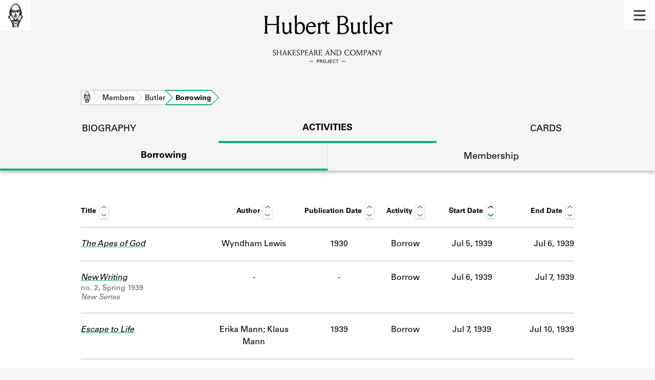

--- FILE ---
content_type: text/html; charset=utf-8
request_url: https://shakespeareandco.princeton.edu/members/butler-hubert/borrowing/
body_size: 4812
content:


<!DOCTYPE html>
<html lang="en" xmlns:schema="http://schema.org/" xmlns:og="http://ogp.me/ns#" class="no-js">
    <head>
        <!-- metadata -->
        <title>Hubert Butler Borrowing Activity · Library Members · Shakespeare and Company Project</title>
        <meta charset="utf-8">
        <meta name="viewport" content="width=device-width, initial-scale=1">
        <link rel="apple-touch-icon" sizes="180x180" href="/static/favicon/apple-touch-icon.png" />
        <link rel="icon" type="image/png" sizes="32x32" href="/static/favicon/favicon-32x32.png" />
        <link rel="icon" type="image/png" sizes="16x16" href="/static/favicon/favicon-16x16.png" />
        <link rel="manifest" href="/static/favicon/site.webmanifest" />
        <link rel="mask-icon" href="/static/favicon/safari-pinned-tab.svg" color="#E9E9E9" />
        <meta name="theme-color" content="#ffffff" />
        









<meta name="citation_publisher" content="Center for Digital Humanities, Princeton University"/>
 
<meta name="citation_public_url" content="https://shakespeareandco.princeton.edu/members/butler-hubert/borrowing/" />





<meta property="og:title" content="Hubert Butler Borrowing Activity" />

<meta property="og:type" content="website" />

<meta property="og:site_name" content="Shakespeare and Company Project"/>


<meta name="twitter:card" content="summary" />

<meta name="twitter:title" content="Hubert Butler Borrowing Activity"/>




 



    <meta property="og:image" content="https://shakespeareandco.princeton.edu/static/img/social.png" />
    <meta property="twitter:image" content="https://shakespeareandco.princeton.edu/static/img/social.png" />


<meta property="og:url" content="https://shakespeareandco.princeton.edu/members/butler-hubert/borrowing/" />
<meta name="twitter:url" content="https://shakespeareandco.princeton.edu/members/butler-hubert/borrowing/" />
<meta name="twitter:domain" content="shakespeareandco.princeton.edu" />
<meta name="twitter:site" content="@ShakesCoProject" />



        

        
        <script type="application/ld+json" nonce="ZKFhbbBevPY6y+xf3rwokQ==">{
  "@context": {
    "brick": "https://brickschema.org/schema/Brick#",
    "csvw": "http://www.w3.org/ns/csvw#",
    "dc": "http://purl.org/dc/elements/1.1/",
    "dcam": "http://purl.org/dc/dcam/",
    "dcat": "http://www.w3.org/ns/dcat#",
    "dcmitype": "http://purl.org/dc/dcmitype/",
    "dcterms": "http://purl.org/dc/terms/",
    "doap": "http://usefulinc.com/ns/doap#",
    "foaf": "http://xmlns.com/foaf/0.1/",
    "geo": "http://www.opengis.net/ont/geosparql#",
    "odrl": "http://www.w3.org/ns/odrl/2/",
    "org": "http://www.w3.org/ns/org#",
    "owl": "http://www.w3.org/2002/07/owl#",
    "prof": "http://www.w3.org/ns/dx/prof/",
    "prov": "http://www.w3.org/ns/prov#",
    "qb": "http://purl.org/linked-data/cube#",
    "rdf": "http://www.w3.org/1999/02/22-rdf-syntax-ns#",
    "rdfs": "http://www.w3.org/2000/01/rdf-schema#",
    "schema": "https://schema.org/",
    "schema1": "http://schema.org/",
    "sh": "http://www.w3.org/ns/shacl#",
    "skos": "http://www.w3.org/2004/02/skos/core#",
    "sosa": "http://www.w3.org/ns/sosa/",
    "ssn": "http://www.w3.org/ns/ssn/",
    "time": "http://www.w3.org/2006/time#",
    "vann": "http://purl.org/vocab/vann/",
    "void": "http://rdfs.org/ns/void#",
    "wgs": "https://www.w3.org/2003/01/geo/wgs84_pos#",
    "xsd": "http://www.w3.org/2001/XMLSchema#"
  },
  "@graph": [
    {
      "@id": "https://shakespeareandco.princeton.edu/members/butler-hubert/borrowing/",
      "@type": "schema1:WebPage",
      "schema1:breadcrumb": {
        "@id": "_:N20babf51360e49ceaec1c41d090cae5f"
      }
    },
    {
      "@id": "_:N20babf51360e49ceaec1c41d090cae5f",
      "@type": "schema1:BreadcrumbList",
      "schema1:itemListElement": [
        {
          "@id": "_:Nb010b36a0ab5449089e04783451015f5"
        },
        {
          "@id": "_:N8cbedc0e036949b79091679dea316db6"
        },
        {
          "@id": "_:N92ec60bd89b946838c2cbe20c63fac01"
        },
        {
          "@id": "_:N411103e0ae264ddea6b657085edb7a6e"
        }
      ]
    },
    {
      "@id": "_:Nb010b36a0ab5449089e04783451015f5",
      "@type": "schema1:ListItem",
      "schema1:item": "https://shakespeareandco.princeton.edu/members/",
      "schema1:name": "Members",
      "schema1:position": 2
    },
    {
      "@id": "_:N8cbedc0e036949b79091679dea316db6",
      "@type": "schema1:ListItem",
      "schema1:item": "https://shakespeareandco.princeton.edu/members/butler-hubert/borrowing/",
      "schema1:name": "Borrowing",
      "schema1:position": 4
    },
    {
      "@id": "_:N92ec60bd89b946838c2cbe20c63fac01",
      "@type": "schema1:ListItem",
      "schema1:item": "https://shakespeareandco.princeton.edu/",
      "schema1:name": "Home",
      "schema1:position": 1
    },
    {
      "@id": "_:N411103e0ae264ddea6b657085edb7a6e",
      "@type": "schema1:ListItem",
      "schema1:item": "https://shakespeareandco.princeton.edu/members/butler-hubert/",
      "schema1:name": "Butler",
      "schema1:position": 3
    }
  ]
}</script>
        
        <!-- analytics -->
        
            

<script async src="https://www.googletagmanager.com/gtag/js?id=G-H1FNDPYCC6"></script>
<script nonce="ZKFhbbBevPY6y+xf3rwokQ==">
  
    window.dataLayer = window.dataLayer || [];
    function gtag(){dataLayer.push(arguments);}
    gtag('js', new Date());

    gtag('config', 'G-H1FNDPYCC6');
</script>

        
        <!-- styles -->
        
        
        <link href="/static/css/main-bfffd963f93d1c02d2e2.min.css" rel="stylesheet" />
        <link href="/static/css/print-bfffd963f93d1c02d2e2.min.css" rel="stylesheet"  media="print" />
        
        <!-- scripts -->
        <script src="/static/js/main-bfffd963f93d1c02d2e2.min.js" ></script>
        
<script src="/static/js/activities-bfffd963f93d1c02d2e2.min.js" ></script>

        

<script defer data-domain="shakespeareandco.princeton.edu" src="https://plausible.io/js/script.file-downloads.hash.outbound-links.js "></script>


    </head>
    <body>
        


        
<nav id="main-nav" aria-label="header">
    <ul class="corners">
        <li class="home square">
            <a href="/" aria-label="home">
                <img src="/static/img/logo/SCo_logo_graphic.png" alt="Shakespeare & Company">
            </a>
        </li>
        <li class="menu square">
            <a id="open-main-menu" href="#main-menu" role="button">
                <img src="/static/img/icons/Menu.svg" alt="Open main menu">
            </a>
        </li>
    </ul>
    <ul id="main-menu" aria-label="primary navigation" aria-hidden="true">
        <li class="menu square">
            <a id="close-main-menu" href="#" role="button">
                <img src="/static/img/icons/Delete.svg" alt="Close main menu">
            </a>
        </li>
        
            <li>
                <a href="/members/">
                    <span class="title">Members</span>
                    <span class="subtitle">Learn about the members of the lending library.</span>
                </a>
            </li>
        
            <li>
                <a href="/books/">
                    <span class="title">Books</span>
                    <span class="subtitle">Explore the lending library holdings.</span>
                </a>
            </li>
        
            <li>
                <a href="/analysis/">
                    <span class="title">Discoveries</span>
                    <span class="subtitle">Learn about the Shakespeare and Company community.</span>
                </a>
            </li>
        
            <li>
                <a href="/sources/">
                    <span class="title">Sources</span>
                    <span class="subtitle">Learn about the lending library cards, logbooks, and address books.</span>
                </a>
            </li>
        
            <li>
                <a href="/about/">
                    <span class="title">About</span>
                    <span class="subtitle">Learn about the Shakespeare and Company Project.</span>
                </a>
            </li>
        
    </ul>
</nav>
        

<header id="page-header" class="detail">
    <img class="bookmark" src="/static/img/headers/header-bookmark.svg" alt="">
    <h1>Hubert Butler</h1>
    <img class="logotype" src="/static/img/logo/SCo_logo_text.svg" alt="Shakespeare and Company Project">
    <p class="tagline"></p>
    <img class="chevron" src="/static/img/icons/chevron_down.png" alt="">
</header>


        <main class="tabbed white">
        

<nav class="breadcrumbs">
    <ol>
        
            <li class="home">
            
                <a href="https://shakespeareandco.princeton.edu/">Home</a>
            
            </li>
        
            <li >
            
                <a href="https://shakespeareandco.princeton.edu/members/">Members</a>
            
            </li>
        
            <li >
            
                <a href="https://shakespeareandco.princeton.edu/members/butler-hubert/">Butler</a>
            
            </li>
        
            <li >
             
                <span>Borrowing</span>
            
            </li>
        
    </ol>
</nav>
<nav class="tabs" aria-label="sections">
    <li class="tab">
        <a href="/members/butler-hubert/">biography</a>
    </li>
    <li class="tab" aria-selected="true">
        <a href="/members/butler-hubert/membership/">activities</a>
    </li>
    <li class="tab">
        <a href="/members/butler-hubert/cards/">cards</a>
    </li>
</nav>

<nav class="tabs subsection" aria-label="Activities">
    <li class="tab" aria-selected="true">
        <a href="/members/butler-hubert/borrowing/">Borrowing</a>
    </li>
    <li class="tab">
        <a href="/members/butler-hubert/membership/">Membership</a>
    </li>
</nav>

<div class="activities">
    

    
    <div class="wrapper">
    <table id="activity-table" class="borrowing">
        <thead>
            <tr>
                <th>Title</th>
                <th>Author</th>
                <th>Publication Date</th>
                <th>Activity</th>
                <th data-sort-default>Start Date</th>
                <th>End Date</th>
            </tr>
        </thead>
        
        
        <tr class="borrow">
            <td class="title">
                <a href="/books/lewis-apes-god/">
                    The Apes of God
                </a>
                
                
            </td>
            <td class="author"
                data-sort="Lewis, Wyndham">
                Wyndham Lewis
            </td>
            <td class="pubdate">
                1930
            </td>
            <td class="activity">
                Borrow
            </td>
            <td class="start"
                data-sort="1939-07-05">
                Jul 5, 1939
            </td>
            <td class="end"
                data-sort="1939-07-06">
                Jul 6, 1939
            </td>
        </tr>
        
        
        
        <tr class="borrow">
            <td class="title">
                <a href="/books/lehmann-new-writing/">
                    New Writing
                </a>
                
                <div class="edition">
                    no. 2, Spring 1939 <br/><em>New Series</em>
                </div>
                
                
            </td>
            <td class="author empty"
                data-sort="">
                -
            </td>
            <td class="pubdate empty">
                -
            </td>
            <td class="activity">
                Borrow
            </td>
            <td class="start"
                data-sort="1939-07-06">
                Jul 6, 1939
            </td>
            <td class="end"
                data-sort="1939-07-07">
                Jul 7, 1939
            </td>
        </tr>
        
        
        
        <tr class="borrow">
            <td class="title">
                <a href="/books/day-lewis-mind-chains-socialism/">
                    The Mind in Chains: Socialism and the Cultural Revolution
                </a>
                
                
            </td>
            <td class="author empty"
                data-sort="">
                -
            </td>
            <td class="pubdate">
                1937
            </td>
            <td class="activity">
                Borrow
            </td>
            <td class="start"
                data-sort="1939-07-07">
                Jul 7, 1939
            </td>
            <td class="end"
                data-sort="1939-07-10">
                Jul 10, 1939
            </td>
        </tr>
        
        
        
        <tr class="borrow">
            <td class="title">
                <a href="/books/mann-escape-life/">
                    Escape to Life
                </a>
                
                
            </td>
            <td class="author"
                data-sort="Mann, Erika; Mann, Klaus">
                Erika Mann; Klaus Mann
            </td>
            <td class="pubdate">
                1939
            </td>
            <td class="activity">
                Borrow
            </td>
            <td class="start"
                data-sort="1939-07-07">
                Jul 7, 1939
            </td>
            <td class="end"
                data-sort="1939-07-10">
                Jul 10, 1939
            </td>
        </tr>
        
        
        
        <tr class="borrow">
            <td class="title">
                <a href="/books/mitchison-vienna-diary/">
                    Vienna Diary
                </a>
                
                
            </td>
            <td class="author"
                data-sort="Mitchison, Naomi">
                Naomi Mitchison
            </td>
            <td class="pubdate">
                1934
            </td>
            <td class="activity">
                Borrow
            </td>
            <td class="start"
                data-sort="1939-07-10">
                Jul 10, 1939
            </td>
            <td class="end"
                data-sort="1939-07-13">
                Jul 13, 1939
            </td>
        </tr>
        
        
        
        <tr class="borrow">
            <td class="title">
                <a href="/books/roosevelt-looking-forward/">
                    Looking Forward
                </a>
                
                
            </td>
            <td class="author"
                data-sort="Roosevelt, Franklin Delano">
                Franklin D. Roosevelt
            </td>
            <td class="pubdate">
                1933
            </td>
            <td class="activity">
                Borrow
            </td>
            <td class="start"
                data-sort="1939-07-10">
                Jul 10, 1939
            </td>
            <td class="end"
                data-sort="1939-07-13">
                Jul 13, 1939
            </td>
        </tr>
        
        
        
        <tr class="borrow">
            <td class="title">
                <a href="/books/day-lewis-starting-point/">
                    Starting Point
                </a>
                
                
            </td>
            <td class="author"
                data-sort="Day Lewis, C.">
                C. Day Lewis
            </td>
            <td class="pubdate">
                1937
            </td>
            <td class="activity">
                Borrow
            </td>
            <td class="start"
                data-sort="1939-07-13">
                Jul 13, 1939
            </td>
            <td class="end"
                data-sort="1939-07-17">
                Jul 17, 1939
            </td>
        </tr>
        
        
        
        <tr class="borrow">
            <td class="title">
                <a href="/books/trotsky-revolution-betrayed-soviet/">
                    The Revolution Betrayed: What Is the Soviet Union and Where Is It Going?
                </a>
                
                
            </td>
            <td class="author"
                data-sort="Trotsky, Leon">
                Leon Trotsky
            </td>
            <td class="pubdate">
                1937
            </td>
            <td class="activity">
                Borrow
            </td>
            <td class="start"
                data-sort="1939-07-13">
                Jul 13, 1939
            </td>
            <td class="end"
                data-sort="1939-07-18">
                Jul 18, 1939
            </td>
        </tr>
        
        
        
        <tr class="borrow">
            <td class="title">
                <a href="/books/hart-writer-changing-world/">
                    The Writer in a Changing World
                </a>
                
                
            </td>
            <td class="author"
                data-sort="Hart, Henry">
                Henry Hart
            </td>
            <td class="pubdate">
                1937
            </td>
            <td class="activity">
                Borrow
            </td>
            <td class="start"
                data-sort="1939-07-17">
                Jul 17, 1939
            </td>
            <td class="end"
                data-sort="1939-07-18">
                Jul 18, 1939
            </td>
        </tr>
        
        
        
        <tr class="borrow">
            <td class="title">
                <a href="/books/mirskij-intelligentsia-great-britain/">
                    The Intelligentsia of Great Britain
                </a>
                
                
            </td>
            <td class="author"
                data-sort="Mirsky, D. S.">
                D. S. Mirsky / Дмитрий Петрович Святополк-Мирский
            </td>
            <td class="pubdate">
                1935
            </td>
            <td class="activity">
                Borrow
            </td>
            <td class="start"
                data-sort="1939-07-18">
                Jul 18, 1939
            </td>
            <td class="end empty"
                data-sort="">
                -
            </td>
        </tr>
        
        
        
        <tr class="borrow">
            <td class="title">
                <a href="/books/woodward-new-american-history/">
                    A New American History
                </a>
                
                
            </td>
            <td class="author"
                data-sort="Woodward, William E.">
                William E. Woodward
            </td>
            <td class="pubdate">
                1938
            </td>
            <td class="activity">
                Borrow
            </td>
            <td class="start"
                data-sort="1939-07-18">
                Jul 18, 1939
            </td>
            <td class="end empty"
                data-sort="">
                -
            </td>
        </tr>
        
        
    </table>
    </div>
    
</div>

        </main>
        
<footer id="page-footer">
    <div class="nav-logos">
        <nav aria-label="footer">
            <ul class="primary" aria-label="primary navigation">
                <li><a href="/">Home</a></li>
                
                
                    <li><a href="/members/">Members</a></li>
                
                    <li><a href="/books/">Books</a></li>
                
                    <li><a href="/analysis/">Discoveries</a></li>
                
                    <li><a href="/sources/">Sources</a></li>
                
                    <li><a href="/about/">About</a></li>
                
                </ul>
            <ul class="secondary" aria-label="secondary navigation">
                
                    <li><a href="/about/contact/">Contact Us</a></li>
                
                    <li><a href="/about/faq/">Frequently Asked Questions</a></li>
                
                    <li><a href="/about/data/">Data Export</a></li>
                
                    <li><a href="/about/technical/">Technical</a></li>
                
                    <li><a href="/about/cite/">How to Cite</a></li>
                
                    <li><a href="/about/citations/">Citations</a></li>
                
                    <li><a href="/about/press-and-media/">Press and Media</a></li>
                
                    <li><a href="/about/credits/">Credits</a></li>
                
            </ul>
        </nav>
        <a id="sco-logo" href="/">
            <img src="/static/img/logo/SCo_logo_vert.png" alt="Shakespeare and Company Project">
        </a>
        <div class="logos-social">
            <div class="logos">
                <a id="pu-logo" href="https://www.princeton.edu/">
                    <img src="/static/img/logo/pu-logo-footer.svg" alt="Princeton University">
                </a>
                <a id="cdh-logo" href="https://cdh.princeton.edu/">
                    <img src="/static/img/logo/cdh-logo.svg" alt="The Center for Digital Humanities at Princeton">
                </a>
            </div>
            <div class="social">
                <a id="twitter" href="https://twitter.com/ShakesCoProject">
                    <img src="/static/img/icons/twitter.svg" alt="Twitter">
                </a>
                <a id="instagram" href="https://www.instagram.com/shakespeareandcoproject/">
                    <img src="/static/img/icons/instagram.svg" alt="Instagram">
                </a>
            </div>
        </div>
    </div>
    <div class="links">
        <span class="issn">ISSN: 2769-3996</span>
        <a href="https://github.com/Princeton-CDH/mep-django" id="sw-version">v. 1.10.0</a>

        <a href="https://accessibility.princeton.edu/accessibility-assistance" id="a11y-assist">Accessibility Assistance</a>
        <span id="copyright">&copy;2026 Trustees of Princeton University</span>
    </div>
</footer>
        
    </body>
</html>
